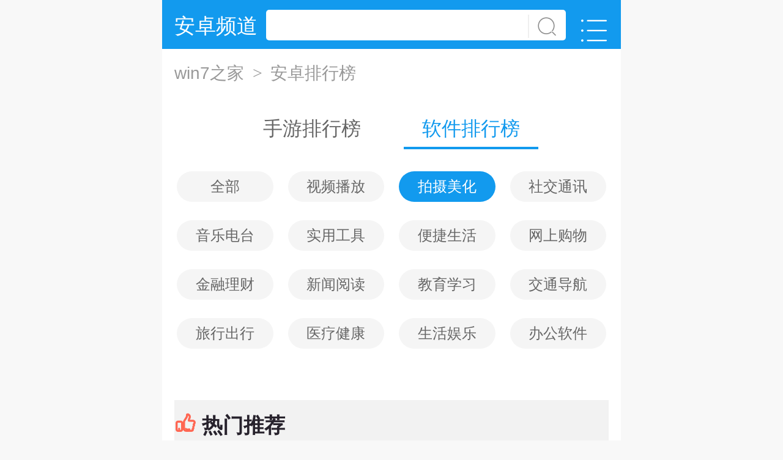

--- FILE ---
content_type: text/html
request_url: https://mip.win7zhijia.cn/paihang/33/
body_size: 19425
content:
<!DOCTYPE html>
<html mip>
<head>
		<meta charset="utf-8" />
<meta name="viewport" content="width=device-width, initial-scale=1, maximum-scale=1, user-scalable=0" />
<meta name="apple-mobile-web-app-capable" content="yes" />
<meta name="apple-mobile-web-app-status-bar-style" content="black" />
<meta name="format-detection" content="telephone=no" />
<title></title>
<link rel="stylesheet" type="text/css" href="https://mipcache.bdstatic.com/static/v1/mip.css">
<link type="text/css" rel="stylesheet" href="https://static.win7zhijia.cn/mip/front/css/mobile.css" />
<link rel="canonical" href="https://m.win7zhijia.cn/paihang/33/">
	<style mip-custom>
		@font-face {
			font-family: "iconfont";
			src: url('https://static.win7zhijia.cn/mip/iconfont/iconfont.eot?t=1588849973016');
			/* IE9 */
			src: url('https://static.win7zhijia.cn/mip/iconfont/iconfont.eot?t=1588849973016#iefix') format('embedded-opentype'),
			/* IE6-IE8 */
			url('[data-uri]') format('woff2'),
			url('https://static.win7zhijia.cn/mip/iconfont/iconfont.woff?t=1588849973016') format('woff'),
			url('https://static.win7zhijia.cn/mip/iconfont/iconfont.ttf?t=1588849973016') format('truetype'),
			/* chrome, firefox, opera, Safari, Android, iOS 4.2+ */
			url('https://static.win7zhijia.cn/mip/iconfont/iconfont.svg?t=1588849973016#iconfont') format('svg');
			/* iOS 4.1- */
		}
		.iconfont {
			font-family: "iconfont" !important;
			font-size: 16px;
			font-style: normal;
			-webkit-font-smoothing: antialiased;
			-moz-osx-font-smoothing: grayscale;
		}
		.icon-gonglve:before {
			content: "\e629";
		}
		.icon-zhuomiantongzhishouquanjiaocheng:before {
			content: "\e681";
		}
		.icon-qq:before {
			content: "\e637";
		}
		.icon-weibo:before {
			content: "\f261";
		}
		.icon-weixin:before {
			content: "\e603";
		}
		.icon-eye:before {
			content: "\e653";
		}
		.icon-games:before {
			content: "\e625";
		}
		.icon-cubes:before {
			content: "\e6a5";
		}
		.icon-book:before {
			content: "\e8d2";
		}
		.icon-commenting-o:before {
			content: "\e600";
		}
		.icon-qzone:before {
			content: "\e76f";
		}
		.icon-refresh:before {
			content: "\e602";
		}
		.icon-icon_jiazai:before {
			content: "\e628";
		}
		.icon-home-copy:before {
			content: "\e601";
		}
		.icon-font-narrow:before {
			content: "\e607";
		}
		.icon-font-enlarge:before {
			content: "\e609";
		}
		.icon-wenda1:before {
			content: "\e689";
		}
		.icon-zixunwenzitubiao09:before {
			content: "\e685";
		}
		.icon-gonglveshi:before {
			content: "\e687";
		}
		.icon-tuku-di:before {
			content: "\e6e4";
		}
		.icon-shipin4:before {
			content: "\e703";
		}
		.icon-xinwen:before {
			content: "\e682";
		}
		.icon-gouwu:before {
			content: "\e683";
		}
		.icon-zuo1:before {
			content: "\e680";
		}
		.icon-meihua:before {
			content: "\e67f";
		}
		.icon-remen1:before {
			content: "\e6ee";
		}
		.icon-celve:before {
			content: "\e67e";
		}
		.icon-yingyong:before {
			content: "\e684";
		}
		.icon-youxi2:before {
			content: "\e67d";
		}
		.icon-bangong:before {
			content: "\e66b";
		}
		.icon-shejiao1:before {
			content: "\e65e";
		}
		.icon-jiankang:before {
			content: "\e66d";
		}
		.icon--licaiquan:before {
			content: "\e671";
		}
		.icon-jiaoyupeixun-:before {
			content: "\e672";
		}
		.icon-wenhuatiyuheyuleye:before {
			content: "\e675";
		}
		.icon-xiuxianyule:before {
			content: "\e657";
		}
		.icon-yinle:before {
			content: "\e658";
		}
		.icon-shipin3:before {
			content: "\e770";
		}
		.icon-shejiao:before {
			content: "\e688";
		}
		.icon-gongju1:before {
			content: "\e65b";
		}
		.icon-lvhangfenlan:before {
			content: "\e65d";
		}
		.icon-jiaotong:before {
			content: "\e70b";
		}
		.icon-ai-app:before {
			content: "\e63d";
		}
		.icon-pingguo:before {
			content: "\e63e";
		}
		.icon-shouye-:before {
			content: "\e626";
		}
		.icon-shifanxiangmu:before {
			content: "\e627";
		}
		.icon-danji:before {
			content: "\e606";
		}
		.icon-jiaosebanyan:before {
			content: "\e608";
		}
		.icon-qiapai:before {
			content: "\e60b";
		}
		.icon-moni:before {
			content: "\e60e";
		}
		.icon-nvsheng:before {
			content: "\e610";
		}
		.icon-qipai:before {
			content: "\e614";
		}
		.icon-sheji:before {
			content: "\e616";
		}
		.icon-tafang:before {
			content: "\e619";
		}
		.icon-saichejingsu:before {
			content: "\e61f";
		}
		.icon-xiuxianyizhi:before {
			content: "\e621";
		}
		.icon-lanqiu:before {
			content: "\e622";
		}
		.icon-jinbi:before {
			content: "\e623";
		}
		.icon-cloud-download:before {
			content: "\e8db";
		}
		.icon-signal:before {
			content: "\e6f3";
		}
		.icon-zantuijian:before {
			content: "\e669";
		}
		.icon-1202youjiantou:before {
			content: "\e635";
		}
		.icon-aui-icon-qq:before {
			content: "\e624";
		}
		.icon-aui-icon-weibo:before {
			content: "\e630";
		}
		.icon-aui-icon-weichat:before {
			content: "\e632";
		}
		.icon-play:before {
			content: "\e633";
		}
		.icon-up:before {
			content: "\e618";
		}
		.icon-more:before {
			content: "\e61b";
		}
		.icon-time:before {
			content: "\e61a";
		}
		.icon-home:before {
			content: "\e71b";
		}
		.icon-menu1:before {
			content: "\e617";
		}
		.icon-search:before {
			content: "\e61c";
		}
		.icon-toHIdeIntro:before {
			content: "\e61d";
		}
		.icon-toHide:before {
			content: "\e61e";
		}
		.icon-game:before {
			content: "\e62b";
		}
		@media only screen and (min-width: 320px) and (max-width: 352px) {
			html {
				font-size: 42.66px;
			}
		}
		@media only screen and (min-width: 352px) and (max-width: 370px) {
			html {
				font-size: 48px;
			}
		}
		@media only screen and (min-width: 370px) and (max-width: 384px) {
			html {
				font-size: 50px;
			}
		}
		@media only screen and (min-width: 384px) and (max-width: 416px) {
			html {
				font-size: 54.9px;
			}
		}
		@media only screen and (min-width: 416px) and (max-width: 448px) {
			html {
				font-size: 55.5px;
			}
		}
		@media only screen and (min-width: 448px) and (max-width: 480px) {
			html {
				font-size: 59.7px;
			}
		}
		@media only screen and (min-width: 480px) and (max-width: 512px) {
			html {
				font-size: 64px;
			}
		}
		@media only screen and (min-width: 512px) and (max-width: 544px) {
			html {
				font-size: 68.3px;
			}
		}
		@media only screen and (min-width: 544px) and (max-width: 576px) {
			html {
				font-size: 72.5px;
			}
		}
		@media only screen and (min-width: 576px) and (max-width: 608px) {
			html {
				font-size: 76.8px;
			}
		}
		@media only screen and (min-width: 608px) and (max-width: 640px) {
			html {
				font-size: 81px;
			}
		}
		@media only screen and (min-width: 640px) and (max-width: 750px) {
			html {
				font-size: 85px;
			}
		}
		@media only screen and (min-width: 750px) {
			html {
				font-size: 100px;
			}
		}
		body,
		div,
		dl,
		dt,
		dd,
		ul,
		ol,
		li,
		h1,
		h2,
		h3,
		h4,
		h5,
		h6,
		pre,
		code,
		form,
		fieldset,
		legend,
		input,
		textarea,
		p,
		blockquote,
		th,
		td,
		aside,
		article,
		figcaption,
		figure,
		header,
		hgroup,
		menu,
		nav,
		section {
			margin: 0;
			padding: 0;
		}
		html {
			font-family: Arial, Helvetica, sans-serif;
			-ms-text-size-adjust: 100%;
			-webkit-text-size-adjust: 100%;
			background: #f8f8f8;
			color: #333;
			width: 100%;
			overflow-x: hidden;
			overflow-y: auto;
		}
		em {
			font-style: normal;
		}
		body {
			overflow: hidden;
			font-size: 0.24rem;
			max-width: 7.5rem;
			margin: 0 auto;
		}
		ol,
		ul {
			list-style: none;
		}
		a {
			color: #333;
			text-decoration: none;
		}
		.basebox {
			overflow: hidden;
			background: #fff;
			margin-top: .14rem;
			-webkit-box-shadow: 0 .03rem .03rem rgba(0, 0, 0, .04);
			-moz-box-shadow: 0 .03rem .03rem rgba(0, 0, 0, .04);
			box-shadow: 0 .03rem .03rem rgba(0, 0, 0, .04);
		}
		.headline2 {
			position: relative;
			line-height: 1.2rem;
		}
		.headline2.line {
			border-bottom: 0.02rem solid #efefef;
			height: 1rem;
		}
		.headline2.line h2 {
			float: left;
		}
		.headline2 h2 {
			overflow: hidden;
			padding: 0 0.2rem;
			font-size: 0.34rem;
			height: 1rem;
		}
		.icon {
			width: 1em;
			height: 1em;
			vertical-align: -0.15em;
			fill: currentColor;
			overflow: hidden;
		}
		.h20hui {
			height: 0.14rem;
			background-color: #f8f8f8;
		}
		.h20bai {
			height: 0.2rem;
			background-color: #fff;
		}
		.show {
			display: block;
		}
		.hidden {
			display: none;
		}
		.star {
			display: block;
			width: 1.65rem;
			height: 0.27rem;
			background:url('https://static.win7zhijia.cn/mip/m/images/stars.png') no-repeat;
			background-size: auto 100%;
		}
		.star0 {
			background-position: -1.7rem 0;
		}
		.star1 {
			background-position: -1.36rem 0;
		}
		.star2 {
			background-position: -1.02rem 0;
		}
		.star3 {
			background-position: -0.68rem 0;
		}
		.star4 {
			background-position: -0.34rem 0;
		}
		.star5 {
			background-position: 0 0;
		}
		/*头部*/
		.head {
			height: .8rem;
			background-color: #129aee;
			overflow: hidden;
		}
		.head .logo {
			float: left;
			margin-left: 0.2rem;
			font-size: 0.34rem;
			line-height: .84rem;
			width: 1.5rem;
		}
		.head .logo a {
			color: #fff;
		}
		.head .search {
			float: left;
			overflow: hidden;
			position: relative;
			width: 4.9rem;
			margin-top: 0.16rem;
		}
		.head .search a {
			text-indent: 0.1rem;
			border: none;
			border-radius: 0.05rem;
			height: 0.5rem;
			color: #666;
			vertical-align: middle;
			width: 100%;
			background-color: #fff;
			display: block;
		}
		.head .search button {
			position: absolute;
			right: 0.12rem;
			top: 0.08rem;
			border: none;
			background-color: #fff;
			color: #8e8e8e;
			border-left: 0.02rem solid #efefef;
			display: block;
			height: .38rem;
			width: .5rem;
			overflow: hidden;
			padding: 0 0 0 .1rem;
			font-size: 0.34rem;
		}
		.head .category {
			float: right;
			margin: 0.14rem 0.2rem 0 0;
			font-size: 0.48rem;
			color: #fff;
		}
		.navigation {
			overflow: hidden;
			height: .8rem;
			line-height: .8rem;
			margin: 0 .2rem;
			font-size: .28rem;
			color: #999;
		}
		.navigation a {
			color: #999;
		}
		.navigation span {
			margin: 0 .06rem;
			font-family: initial;
		}
		.phb_headline {
			background-color: #fff;
			height: .6rem;
			padding: .2rem .2rem .1rem;
		}
		.phb_headline_nav {
			width: 4.8rem;
			margin: 0 auto;
			height: .6rem;
		}
		.phb_headline_nav a {
			float: left;
			width: 2.2rem;
			height: .6rem;
			line-height: .6rem;
			font-size: .32rem;
			color: #666;
			margin-right: .4rem;
			position: relative;
			text-align: center;
		}
		.phb_headline_nav a:last-child {
			margin-right: 0;
		}
		.phb_headline_nav a.active {
			color: #129aee;
			border-bottom: .04rem solid #129aee;
		}
		.catlist.phb_catlist ul li {
			margin-bottom: .3rem;
		}
		.catlist.phb_catlist ul li a {
			border-radius: 3rem;
			height: .50rem;
			line-height: .50rem;
			font-size: .24rem;
		}
		.catlist.phb_catlist {
			padding-top: .3rem;
		}
		.phb_intro {
			background-color: #fff;
			padding: 0 .2rem;
			overflow: hidden;
			margin-bottom: .14rem;
			-webkit-box-shadow: 0 .03rem .03rem #ebebeb;
			-moz-box-shadow: 0 .03rem .03rem #ebebeb;
			box-shadow: 0 .03rem .03rem #ebebeb;
		}
		.phb_intro ul {
			display: -webkit-box;
			display: box;
			display: -ms-flexbox;
			margin-top: .2rem;
		}
		.phb_intro ul li {
			-webkit-box-flex: 1;
			box-flex: 1;
			-moz-box-flex: 1;
			-ms-flex: 1;
			display: block;
			width: 1%;
		}
		.phb_intro ul li mip-img {
			width: 1.2rem;
			height: 1.2rem;
			display: block;
			margin: 0 auto;
			border-radius: .2rem;
		}
		.phb_intro ul li h4 {
			line-height: .68rem;
			height: .68rem;
			text-align: center;
			overflow: hidden;
			font-size: .24rem;
			font-weight: normal
		}
		.phb_intro_title {
			height: .8rem;
			line-height: .8rem;
			font-size: .34rem;
			color: #27222c;
			border-bottom: .02rem solid #ff6652;
			position: relative;
			overflow: hidden;
			margin-top: .2rem;
		}
		.phb_intro_title i {
			color: #ff6652;
			font-size: .36rem;
		}
		h1.phb_intro_title {
			font-size: .34rem;
			height: .8rem;
			line-height: .8rem;
		}
		.phb_intro_description {
			padding: .28rem;
			background-color: #fff3f1;
			color: #ff6652;
			font-size: .28rem;
			line-height: .46rem;
			margin-top: .32rem;
			position: relative;
		}
		.phb_top3 {
			padding: .2rem 0;
			background-color: #fff;
			overflow: hidden;
			display: flex;
		}
		.phb_top3 .phb_top3_li {
			flex: 1;
			position: relative;
			height: 3.6rem;
		}
		.phb_top3 .phb_top3_li .img {
			margin: .42rem auto 0;
			width: 66%;
			border-radius: .06rem;
			position: absolute;
			bottom: 0;
			left: 17%;
		}
		.phb_top3 .phb_top3_li .img span {
			width: .4rem;
			height: .4rem;
			background: #FF6600;
			display: block;
			position: absolute;
			left: 0;
			top: 0;
			border-bottom-right-radius: .12rem;
			border-top-left-radius: .12rem;
			text-align: center;
			line-height: .4rem;
			font-size: .22rem;
			color: #fff;
			z-index: 1;
		}
		.phb_top3 .phb_top3_li:nth-child(3) .img span {
			background: #FF9900;
		}
		.phb_top3 .phb_top3_li:nth-child(2) .img span {
			background: #FF3300;
		}
		.phb_top3 .phb_top3_li .img .imgbox mip-img {
			display: block;
			position: absolute;
			width: 100%;
			height: 100%;
			border-radius: 12px;
		}
		.phb_top3 .phb_top3_li .img .imgbox {
			display: block;
			width: 100%;
			height: 0;
			padding-bottom: 100%;
			position: relative;
		}
		.phb_top3 .phb_top3_li p {
			text-align: center;
			line-height: .4rem;
			overflow: hidden;
			height: .4rem;
			margin: .12rem 0 .12rem;
			font-size: .28rem;
		}
		.phb_top3 .phb_top3_li:nth-child(2) .img {
			width: 90%;
			margin-top: 0;
			left: 5%;
		}
		.phb_downbtn {
			display: block;
			width: 1rem;
			height: .5rem;
			background: #129aee;
			border-radius: .08rem;
			margin: 0 auto;
			text-align: center;
			line-height: .5rem;
			color: #fff;
			padding: 0;
		}
		.phb_list1 {
			height: auto;
			display: table;
			width: 100%;
			background-color: #fff;
		}
		.phb_list1 ul {
			padding: 0 .2rem;
		}
		.phb_list1 .num {
			display: block;
			float: left;
			color: #999;
			width: auto;
			text-align: center;
			line-height: 1.2rem;
			font-size: .22rem;
			margin: 0 .02rem;
			width: .3rem;
		}
		.phb_list1 .img mip-img {
			display: block;
			float: left;
			width: 1.2rem;
			height: 1.2rem;
			border-radius: .16rem;
			margin-left: .2rem;
		}
		.phb_list1 ul li {
			display: flex;
			border-bottom: .01rem solid #EFE7E7;
			padding: .2rem 0;
		}
		.phb_list1 ul li:last-child {
			border: 0;
			margin-bottom: .2rem;
		}
		.phb_list1 ul li .info {
			flex: 1;
		}
		.phb_list1 ul li .phb_downbtn {
			margin: .4rem 0 0 0;
		}
		.phb_list1 ul li .info a {
			font-size: .28rem;
			padding: 0 .2rem;
			line-height: .4rem;
			height: .4rem;
			overflow: hidden;
			display: block;
		}
		.phb_list1 ul li .info p {
			color: #999;
			padding: 0 .2rem;
			line-height: .4rem;
			font-size: .24rem;
			height: .4rem;
			overflow: hidden;
			display: block;
		}
		.phb_list2 {
			display: table;
			padding: .2rem 0;
			width: 100%;
			-webkit-box-shadow: 0 .03rem .03rem #ebebeb;
			-moz-box-shadow: 0 .03rem .03rem #ebebeb;
			box-shadow: 0 .03rem .03rem #ebebeb;
			background: #fff;
		}
		.phb_list2 ul {
			margin: 0 .12rem;
			overflow: hidden;
		}
		.phb_list2 ul li {
			width: 50%;
			display: block;
			float: left;
			margin-bottom: .2rem;
		}
		.phb_list2 ul li a {
			display: block;
			margin: 0 .12rem;
			text-align: center;
			height: .6rem;
			line-height: .6rem;
			overflow: hidden;
			background: #f5f5f5;
			color: #666;
			border-radius: .04rem;
		}
		.phb_list2 ul li.on a {
			color: #fff;
			background: #129aee;
		}
		.catlist {
			display: table;
			padding: .4rem 0 .2rem;
			width: 100%;
			margin: 0 0 .14rem 0;
			background: #fff;
		}
		.catlist ul {
			margin: 0 .12rem;
			overflow: hidden;
		}
		.catlist ul li {
			width: 25%;
			display: block;
			float: left;
			margin-bottom: .2rem;
		}
		.catlist ul li a {
			display: block;
			margin: 0 .12rem;
			text-align: center;
			height: .6rem;
			line-height: .6rem;
			overflow: hidden;
			background: #f5f5f5;
			color: #666;
			border-radius: .04rem;
			cursor: pointer;
		}
		.catlist ul li.on a {
			color: #fff;
			background: #129aee;
		}
		/*底部*/
		.foot {
			overflow: hidden;
			border-top: 0.14rem solid #f8f8f8;
			background-color: #323437;
			padding: 0.2rem;
			color: #fff;
			text-align: center;
			line-height: 0.6rem;
			font-size: 0.24rem;
		}
		.foot a {
			color: #fff;
		}
	</style>
</head>
<body>
		<div class="head">
		<div class="logo"><a href="https://m.win7zhijia.cn">安卓频道</a></div>
		<div class="search">
			<a href="https://s.win7zhijia.cn"></a>
			<button class="iconfont icon-search"></button>
		</div>
		<a href="https://m.win7zhijia.cn/category/" class="category iconfont icon-menu1"></a>
	</div>
	<div class="navigation">
		<a href="https://m.win7zhijia.cn">win7之家</a>
		<span> &gt; </span>
		安卓排行榜
	</div>
	<div class="phb_headline">
		<div class="phb_headline_nav">
			<a  href="/paihang/">手游排行榜</a>
			<a class="active" href="/paihang/6/">软件排行榜</a>
		</div>
	</div>
	<!--子分类-->
	<div class="catlist phb_catlist">
		<ul>
							<li class=""><a href="/paihang/6/">全部</a></li>
								<li ><a href="https://m.win7zhijia.cn/paihang/32/">视频播放</a></li>
								<li class="on"><a href="https://m.win7zhijia.cn/paihang/33/">拍摄美化</a></li>
								<li ><a href="https://m.win7zhijia.cn/paihang/34/">社交通讯</a></li>
								<li ><a href="https://m.win7zhijia.cn/paihang/35/">音乐电台</a></li>
								<li ><a href="https://m.win7zhijia.cn/paihang/36/">实用工具</a></li>
								<li ><a href="https://m.win7zhijia.cn/paihang/37/">便捷生活</a></li>
								<li ><a href="https://m.win7zhijia.cn/paihang/38/">网上购物</a></li>
								<li ><a href="https://m.win7zhijia.cn/paihang/39/">金融理财</a></li>
								<li ><a href="https://m.win7zhijia.cn/paihang/40/">新闻阅读</a></li>
								<li ><a href="https://m.win7zhijia.cn/paihang/41/">教育学习</a></li>
								<li ><a href="https://m.win7zhijia.cn/paihang/42/">交通导航</a></li>
								<li ><a href="https://m.win7zhijia.cn/paihang/43/">旅行出行</a></li>
								<li ><a href="https://m.win7zhijia.cn/paihang/44/">医疗健康</a></li>
								<li ><a href="https://m.win7zhijia.cn/paihang/45/">生活娱乐</a></li>
								<li ><a href="https://m.win7zhijia.cn/paihang/46/">办公软件</a></li>
									</ul>
	</div>
	<div class="phb_intro">
		<h2 class="phb_intro_title"><i class="iconfont icon-zantuijian"></i> 热门推荐</h2>
		<ul>
							<li>
					<a href="/android/196.html" title="我的便利店手机版">
						<mip-img src="https://img.win7zhijia.cn/upload/20221029/090707121021.jpg" alt="我的便利店手机版"></mip-img>
						<h4>我的便利店手机版</h4>
					</a>
				</li>
											<li>
					<a href="/android/195.html" title="铁血王师官网版">
						<mip-img src="https://img.win7zhijia.cn/upload/20221029/090625331300.jpg" alt="铁血王师官网版"></mip-img>
						<h4>铁血王师官网版</h4>
					</a>
				</li>
											<li>
					<a href="/android/194.html" title="创意甜品屋九游版">
						<mip-img src="https://img.win7zhijia.cn/upload/20221029/090552922022.jpg" alt="创意甜品屋九游版"></mip-img>
						<h4>创意甜品屋九游版</h4>
					</a>
				</li>
											<li>
					<a href="/android/192.html" title="地产风云">
						<mip-img src="https://img.win7zhijia.cn/upload/20221029/090448368675.jpg" alt="地产风云"></mip-img>
						<h4>地产风云</h4>
					</a>
				</li>
						</ul>
	</div>
			<div class="phb_top3">
					<div class="phb_top3_li">
				<div class="img">
					<span>2</span>
					<a class="imgbox" href="https://m.win7zhijia.cn/android/4160.html">
						<mip-img src="https://img.win7zhijia.cn/20230509/141706727199.jpg" alt="zao换脸App"></mip-img>
					</a>
					<p>zao换脸App</p>
					<a href="https://m.win7zhijia.cn/android/4160.html" class="phb_downbtn">下载</a>
				</div>
			</div>
					<div class="phb_top3_li">
				<div class="img">
					<span>1</span>
					<a class="imgbox" href="https://m.win7zhijia.cn/android/6277.html">
						<mip-img src="https://img.win7zhijia.cn/20230610/bc1f66e2b0fa9af55b92db9a97e62658.png" alt="美颜相机官方手机版"></mip-img>
					</a>
					<p>美颜相机官方手机版</p>
					<a href="https://m.win7zhijia.cn/android/6277.html" class="phb_downbtn">下载</a>
				</div>
			</div>
					<div class="phb_top3_li">
				<div class="img">
					<span>3</span>
					<a class="imgbox" href="https://m.win7zhijia.cn/android/201.html">
						<mip-img src="https://img.win7zhijia.cn/20221029/cb3df4fffaf9c59e0b7072ac51a2611f.jpg" alt="轻颜相机"></mip-img>
					</a>
					<p>轻颜相机</p>
					<a href="https://m.win7zhijia.cn/android/201.html" class="phb_downbtn">下载</a>
				</div>
			</div>
			</div>
	<div class="phb_list1">
		<ul>
						<li>
				<span class="num">4</span>
				<a href="https://m.win7zhijia.cn/android/3866.html" class="img"><mip-img src="https://img.win7zhijia.cn/20230505/150430973214.jpg" alt="天天p图最新版"></mip-img></a>
				<div class="info">
					<a href="https://m.win7zhijia.cn/android/3866.html">天天p图最新版</a>
					<p>类型：拍摄美化 </p>
					<p> 大小：137.94MB</p>
				</div>
				<a href="https://m.win7zhijia.cn/android/3866.html" class="phb_downbtn">下载</a>
			</li>
						<li>
				<span class="num">5</span>
				<a href="https://m.win7zhijia.cn/android/4058.html" class="img"><mip-img src="https://img.win7zhijia.cn/20230506/163755709711.png" alt="美颜相机正版"></mip-img></a>
				<div class="info">
					<a href="https://m.win7zhijia.cn/android/4058.html">美颜相机正版</a>
					<p>类型：拍摄美化 </p>
					<p> 大小：116.55MB</p>
				</div>
				<a href="https://m.win7zhijia.cn/android/4058.html" class="phb_downbtn">下载</a>
			</li>
						<li>
				<span class="num">6</span>
				<a href="https://m.win7zhijia.cn/android/4162.html" class="img"><mip-img src="https://img.win7zhijia.cn/20230509/141706727199.jpg" alt="新版zao"></mip-img></a>
				<div class="info">
					<a href="https://m.win7zhijia.cn/android/4162.html">新版zao</a>
					<p>类型：拍摄美化 </p>
					<p> 大小：98.24MB</p>
				</div>
				<a href="https://m.win7zhijia.cn/android/4162.html" class="phb_downbtn">下载</a>
			</li>
						<li>
				<span class="num">7</span>
				<a href="https://m.win7zhijia.cn/android/204.html" class="img"><mip-img src="https://img.win7zhijia.cn/20221029/f486b07221e8d295168ddaa809bf60a0.jpg" alt="日杂相机"></mip-img></a>
				<div class="info">
					<a href="https://m.win7zhijia.cn/android/204.html">日杂相机</a>
					<p>类型：拍摄美化 </p>
					<p> 大小：21.78MB</p>
				</div>
				<a href="https://m.win7zhijia.cn/android/204.html" class="phb_downbtn">下载</a>
			</li>
						<li>
				<span class="num">8</span>
				<a href="https://m.win7zhijia.cn/android/2210.html" class="img"><mip-img src="https://img.win7zhijia.cn/20230412/152408450508.jpg" alt="轻颜相机最新版2023"></mip-img></a>
				<div class="info">
					<a href="https://m.win7zhijia.cn/android/2210.html">轻颜相机最新版2023</a>
					<p>类型：拍摄美化 </p>
					<p> 大小：99.8MB</p>
				</div>
				<a href="https://m.win7zhijia.cn/android/2210.html" class="phb_downbtn">下载</a>
			</li>
						<li>
				<span class="num">9</span>
				<a href="https://m.win7zhijia.cn/android/2949.html" class="img"><mip-img src="https://img.win7zhijia.cn/20230419/165532498263.jpg" alt="醒图app最新版本"></mip-img></a>
				<div class="info">
					<a href="https://m.win7zhijia.cn/android/2949.html">醒图app最新版本</a>
					<p>类型：拍摄美化 </p>
					<p> 大小：99.27MB</p>
				</div>
				<a href="https://m.win7zhijia.cn/android/2949.html" class="phb_downbtn">下载</a>
			</li>
						<li>
				<span class="num">10</span>
				<a href="https://m.win7zhijia.cn/android/5902.html" class="img"><mip-img src="https://img.win7zhijia.cn/20230530/165932307675.jpg" alt="剪映app官方新版"></mip-img></a>
				<div class="info">
					<a href="https://m.win7zhijia.cn/android/5902.html">剪映app官方新版</a>
					<p>类型：拍摄美化 </p>
					<p> 大小：118.03MB</p>
				</div>
				<a href="https://m.win7zhijia.cn/android/5902.html" class="phb_downbtn">下载</a>
			</li>
						<li>
				<span class="num">11</span>
				<a href="https://m.win7zhijia.cn/android/2480.html" class="img"><mip-img src="https://img.win7zhijia.cn/20230414/153807540857.jpg" alt="图虫app官网版"></mip-img></a>
				<div class="info">
					<a href="https://m.win7zhijia.cn/android/2480.html">图虫app官网版</a>
					<p>类型：拍摄美化 </p>
					<p> 大小：116.81MB</p>
				</div>
				<a href="https://m.win7zhijia.cn/android/2480.html" class="phb_downbtn">下载</a>
			</li>
						<li>
				<span class="num">12</span>
				<a href="https://m.win7zhijia.cn/android/1827.html" class="img"><mip-img src="https://img.win7zhijia.cn/20230407/162633646342.jpg" alt="美颜相机最新版本2023"></mip-img></a>
				<div class="info">
					<a href="https://m.win7zhijia.cn/android/1827.html">美颜相机最新版本2023</a>
					<p>类型：拍摄美化 </p>
					<p> 大小：107.93MB</p>
				</div>
				<a href="https://m.win7zhijia.cn/android/1827.html" class="phb_downbtn">下载</a>
			</li>
						<li>
				<span class="num">13</span>
				<a href="https://m.win7zhijia.cn/android/181.html" class="img"><mip-img src="https://img.win7zhijia.cn/20221029/084729633910.png" alt="甜盐相机app"></mip-img></a>
				<div class="info">
					<a href="https://m.win7zhijia.cn/android/181.html">甜盐相机app</a>
					<p>类型：拍摄美化 </p>
					<p> 大小：127.71MB</p>
				</div>
				<a href="https://m.win7zhijia.cn/android/181.html" class="phb_downbtn">下载</a>
			</li>
						<li>
				<span class="num">14</span>
				<a href="https://m.win7zhijia.cn/android/2345.html" class="img"><mip-img src="https://img.win7zhijia.cn/20230413/155047368559.jpg" alt="nodevideo官方版"></mip-img></a>
				<div class="info">
					<a href="https://m.win7zhijia.cn/android/2345.html">nodevideo官方版</a>
					<p>类型：拍摄美化 </p>
					<p> 大小：126.86MB</p>
				</div>
				<a href="https://m.win7zhijia.cn/android/2345.html" class="phb_downbtn">下载</a>
			</li>
						<li>
				<span class="num">15</span>
				<a href="https://m.win7zhijia.cn/android/209.html" class="img"><mip-img src="https://img.win7zhijia.cn/20221031/022250f5623f59bed413a3f6cffb36c7.jpg" alt="POCO相机"></mip-img></a>
				<div class="info">
					<a href="https://m.win7zhijia.cn/android/209.html">POCO相机</a>
					<p>类型：拍摄美化 </p>
					<p> 大小：118.21MB</p>
				</div>
				<a href="https://m.win7zhijia.cn/android/209.html" class="phb_downbtn">下载</a>
			</li>
						<li>
				<span class="num">16</span>
				<a href="https://m.win7zhijia.cn/android/1416.html" class="img"><mip-img src="https://img.win7zhijia.cn/20230404/153602975855.png" alt="ehviewer官方版2023"></mip-img></a>
				<div class="info">
					<a href="https://m.win7zhijia.cn/android/1416.html">ehviewer官方版2023</a>
					<p>类型：拍摄美化 </p>
					<p> 大小：32.99MB</p>
				</div>
				<a href="https://m.win7zhijia.cn/android/1416.html" class="phb_downbtn">下载</a>
			</li>
						<li>
				<span class="num">17</span>
				<a href="https://m.win7zhijia.cn/android/226.html" class="img"><mip-img src="https://img.win7zhijia.cn/20221031/102138698582.jpg" alt="醒图app"></mip-img></a>
				<div class="info">
					<a href="https://m.win7zhijia.cn/android/226.html">醒图app</a>
					<p>类型：拍摄美化 </p>
					<p> 大小：122.75MB</p>
				</div>
				<a href="https://m.win7zhijia.cn/android/226.html" class="phb_downbtn">下载</a>
			</li>
						<li>
				<span class="num">18</span>
				<a href="https://m.win7zhijia.cn/android/4166.html" class="img"><mip-img src="https://img.win7zhijia.cn/20230509/142413965716.jpg" alt="ai换脸大师app"></mip-img></a>
				<div class="info">
					<a href="https://m.win7zhijia.cn/android/4166.html">ai换脸大师app</a>
					<p>类型：拍摄美化 </p>
					<p> 大小：88.01MB</p>
				</div>
				<a href="https://m.win7zhijia.cn/android/4166.html" class="phb_downbtn">下载</a>
			</li>
						<li>
				<span class="num">19</span>
				<a href="https://m.win7zhijia.cn/android/202.html" class="img"><mip-img src="https://img.win7zhijia.cn/20221029/e56f53e3c4e4346fda423b4f3c55c479.jpg" alt="B612咔叽"></mip-img></a>
				<div class="info">
					<a href="https://m.win7zhijia.cn/android/202.html">B612咔叽</a>
					<p>类型：拍摄美化 </p>
					<p> 大小：146.5MB</p>
				</div>
				<a href="https://m.win7zhijia.cn/android/202.html" class="phb_downbtn">下载</a>
			</li>
						<li>
				<span class="num">20</span>
				<a href="https://m.win7zhijia.cn/android/5712.html" class="img"><mip-img src="https://img.win7zhijia.cn/20230526/170027225795.jpg" alt="天天P图app官方版"></mip-img></a>
				<div class="info">
					<a href="https://m.win7zhijia.cn/android/5712.html">天天P图app官方版</a>
					<p>类型：拍摄美化 </p>
					<p> 大小：138.24MB</p>
				</div>
				<a href="https://m.win7zhijia.cn/android/5712.html" class="phb_downbtn">下载</a>
			</li>
					</ul>
	</div>
	<div class="catlist phb_catlist">
		<ul>
												</ul>
	</div>
	<div class="foot">
	<a href="https://m.win7zhijia.cn">手机版&nbsp;&nbsp;</a> | &nbsp;&nbsp;<a href="https://www.win7zhijia.cn">电脑版</a>
	<br>
	Copyright @ 2011 win7之家 版权声明 最新发布内容
</div>
<script src="https://mipcache.bdstatic.com/static/v1/mip.js"></script>
<script src="https://mipcache.bdstatic.com/static/v1/mip-stats-baidu/mip-stats-baidu.js"></script>
<mip-stats-baidu token="b7fe6bbc6452a973fe1d55cdb091670c"></mip-stats-baidu>
			<script src="https://c.mipcdn.com/static/v2/mip-script/mip-script.js"></script>
    <mip-stats-baidu token="b7fe6bbc6452a973fe1d55cdb091670c"></mip-stats-baidu>
</body>
</html>